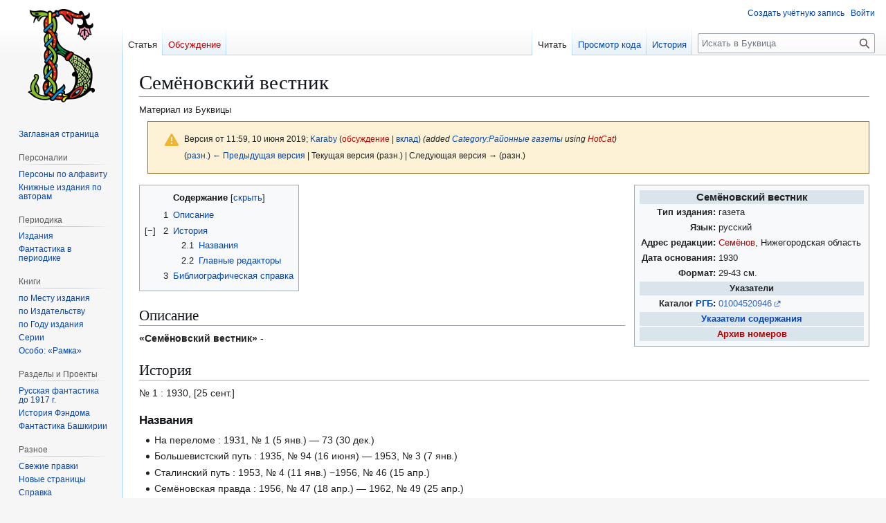

--- FILE ---
content_type: text/html; charset=UTF-8
request_url: https://bukvica.org/w/index.php?title=%D0%A1%D0%B5%D0%BC%D1%91%D0%BD%D0%BE%D0%B2%D1%81%D0%BA%D0%B8%D0%B9_%D0%B2%D0%B5%D1%81%D1%82%D0%BD%D0%B8%D0%BA&oldid=52589
body_size: 13153
content:
<!DOCTYPE html>
<html class="client-nojs" lang="ru" dir="ltr">
<head>
<meta charset="UTF-8">
<title>Семёновский вестник — Буквица</title>
<script>(function(){var className="client-js";var cookie=document.cookie.match(/(?:^|; )wikimwclientpreferences=([^;]+)/);if(cookie){cookie[1].split('%2C').forEach(function(pref){className=className.replace(new RegExp('(^| )'+pref.replace(/-clientpref-\w+$|[^\w-]+/g,'')+'-clientpref-\\w+( |$)'),'$1'+pref+'$2');});}document.documentElement.className=className;}());RLCONF={"wgBreakFrames":false,"wgSeparatorTransformTable":[",\t."," \t,"],"wgDigitTransformTable":["",""],"wgDefaultDateFormat":"dmy","wgMonthNames":["","январь","февраль","март","апрель","май","июнь","июль","август","сентябрь","октябрь","ноябрь","декабрь"],"wgRequestId":"d7ddf05e0af69c4ae657eb1f","wgCanonicalNamespace":"","wgCanonicalSpecialPageName":false,"wgNamespaceNumber":0,"wgPageName":"Семёновский_вестник","wgTitle":"Семёновский вестник","wgCurRevisionId":52589,"wgRevisionId":52589,"wgArticleId":27844,"wgIsArticle":true,"wgIsRedirect":false,"wgAction":"view","wgUserName":null,"wgUserGroups":["*"],"wgCategories":["Статьи с шаблонами-карточками без имени","Служебная:Периодические издания без изображений","Незавершённые статьи о периодических изданиях","Периодические издания на русском языке","Периодические издания, издаваемые в Семёнове","Газеты по алфавиту","Периодические издания по алфавиту","Периодические издания, основанные в 1930 году","Общеполитические газеты","Районные газеты"],"wgPageViewLanguage":"ru","wgPageContentLanguage":"ru","wgPageContentModel":"wikitext","wgRelevantPageName":"Семёновский_вестник","wgRelevantArticleId":27844,"wgIsProbablyEditable":false,"wgRelevantPageIsProbablyEditable":false,"wgRestrictionEdit":[],"wgRestrictionMove":[],"wgCiteReferencePreviewsActive":true,"wgVisualEditor":{"pageLanguageCode":"ru","pageLanguageDir":"ltr","pageVariantFallbacks":"ru"},"prpProofreadPageBookNamespaces":[0],"wgEditSubmitButtonLabelPublish":false};
RLSTATE={"site.styles":"ready","user.styles":"ready","user":"ready","user.options":"loading","mediawiki.codex.messagebox.styles":"ready","mediawiki.action.styles":"ready","mediawiki.interface.helpers.styles":"ready","ext.proofreadpage.base":"ready","ext.proofreadpage.article":"ready","skins.vector.styles.legacy":"ready","wikibase.client.init":"ready","ext.visualEditor.desktopArticleTarget.noscript":"ready"};RLPAGEMODULES=["site","mediawiki.page.ready","mediawiki.toc","skins.vector.legacy.js","ext.mnss.search","ext.gadget.collapserefs","ext.gadget.directLinkToCommons","ext.gadget.referenceTooltips","ext.gadget.DotsSyntaxHighlighter","ext.gadget.addThisArticles","ext.gadget.dropdown-menus","ext.visualEditor.desktopArticleTarget.init","ext.visualEditor.targetLoader","ext.toctree"];</script>
<script>(RLQ=window.RLQ||[]).push(function(){mw.loader.impl(function(){return["user.options@12s5i",function($,jQuery,require,module){mw.user.tokens.set({"patrolToken":"+\\","watchToken":"+\\","csrfToken":"+\\"});
}];});});</script>
<link rel="stylesheet" href="/w/load.php?lang=ru&amp;modules=ext.proofreadpage.article%2Cbase%7Cext.visualEditor.desktopArticleTarget.noscript%7Cmediawiki.action.styles%7Cmediawiki.codex.messagebox.styles%7Cmediawiki.interface.helpers.styles%7Cskins.vector.styles.legacy%7Cwikibase.client.init&amp;only=styles&amp;skin=vector">
<script async="" src="/w/load.php?lang=ru&amp;modules=startup&amp;only=scripts&amp;raw=1&amp;skin=vector"></script>
<meta name="ResourceLoaderDynamicStyles" content="">
<link rel="stylesheet" href="/w/load.php?lang=ru&amp;modules=site.styles&amp;only=styles&amp;skin=vector">
<meta name="generator" content="MediaWiki 1.43.5">
<meta name="robots" content="noindex,nofollow,max-image-preview:standard">
<meta name="format-detection" content="telephone=no">
<meta name="viewport" content="width=1120">
<link rel="search" type="application/opensearchdescription+xml" href="/w/rest.php/v1/search" title="Буквица (ru)">
<link rel="EditURI" type="application/rsd+xml" href="https://bukvica.org/w/api.php?action=rsd">
<link rel="alternate" type="application/atom+xml" title="Буквица — Atom-лента" href="/w/index.php?title=%D0%A1%D0%BB%D1%83%D0%B6%D0%B5%D0%B1%D0%BD%D0%B0%D1%8F:%D0%A1%D0%B2%D0%B5%D0%B6%D0%B8%D0%B5_%D0%BF%D1%80%D0%B0%D0%B2%D0%BA%D0%B8&amp;feed=atom">
</head>
<body class="skin-vector-legacy mediawiki ltr sitedir-ltr mw-hide-empty-elt ns-0 ns-subject page-Семёновский_вестник rootpage-Семёновский_вестник skin-vector action-view"><div id="mw-page-base" class="noprint"></div>
<div id="mw-head-base" class="noprint"></div>
<div id="content" class="mw-body" role="main">
	<a id="top"></a>
	<div id="siteNotice"></div>
	<div class="mw-indicators">
	</div>
	<h1 id="firstHeading" class="firstHeading mw-first-heading"><span class="mw-page-title-main">Семёновский вестник</span></h1>
	<div id="bodyContent" class="vector-body">
		<div id="siteSub" class="noprint">Материал из Буквицы</div>
		<div id="contentSub"><div id="mw-content-subtitle"><div class="cdx-message cdx-message--block cdx-message--warning mw-revision"><span class="cdx-message__icon"></span><div class="cdx-message__content"><div id="mw-revision-info">Версия от 11:59, 10 июня 2019; <a href="/wiki/%D0%A3%D1%87%D0%B0%D1%81%D1%82%D0%BD%D0%B8%D0%BA:Karaby" class="mw-userlink" title="Участник:Karaby" data-mw-revid="52589"><bdi>Karaby</bdi></a> <span class="mw-usertoollinks">(<a href="/w/index.php?title=%D0%9E%D0%B1%D1%81%D1%83%D0%B6%D0%B4%D0%B5%D0%BD%D0%B8%D0%B5_%D1%83%D1%87%D0%B0%D1%81%D1%82%D0%BD%D0%B8%D0%BA%D0%B0:Karaby&amp;action=edit&amp;redlink=1" class="new mw-usertoollinks-talk" title="Обсуждение участника:Karaby (страница не существует)">обсуждение</a> | <a href="/wiki/%D0%A1%D0%BB%D1%83%D0%B6%D0%B5%D0%B1%D0%BD%D0%B0%D1%8F:%D0%92%D0%BA%D0%BB%D0%B0%D0%B4/Karaby" class="mw-usertoollinks-contribs" title="Служебная:Вклад/Karaby">вклад</a>)</span> <span class="comment">(added <a href="/wiki/%D0%9A%D0%B0%D1%82%D0%B5%D0%B3%D0%BE%D1%80%D0%B8%D1%8F:%D0%A0%D0%B0%D0%B9%D0%BE%D0%BD%D0%BD%D1%8B%D0%B5_%D0%B3%D0%B0%D0%B7%D0%B5%D1%82%D1%8B" title="Категория:Районные газеты">Category:Районные газеты</a> using <a href="/w/index.php?title=%D0%A1%D0%BF%D1%80%D0%B0%D0%B2%D0%BA%D0%B0:Gadget-HotCat&amp;action=edit&amp;redlink=1" class="new" title="Справка:Gadget-HotCat (страница не существует)">HotCat</a>)</span></div><div id="mw-revision-nav">(<a href="/w/index.php?title=%D0%A1%D0%B5%D0%BC%D1%91%D0%BD%D0%BE%D0%B2%D1%81%D0%BA%D0%B8%D0%B9_%D0%B2%D0%B5%D1%81%D1%82%D0%BD%D0%B8%D0%BA&amp;diff=prev&amp;oldid=52589" title="Семёновский вестник">разн.</a>) <a href="/w/index.php?title=%D0%A1%D0%B5%D0%BC%D1%91%D0%BD%D0%BE%D0%B2%D1%81%D0%BA%D0%B8%D0%B9_%D0%B2%D0%B5%D1%81%D1%82%D0%BD%D0%B8%D0%BA&amp;direction=prev&amp;oldid=52589" title="Семёновский вестник">← Предыдущая версия</a> | Текущая версия (разн.) | Следующая версия → (разн.)</div></div></div></div></div>
		<div id="contentSub2"></div>
		
		<div id="jump-to-nav"></div>
		<a class="mw-jump-link" href="#mw-head">Перейти к навигации</a>
		<a class="mw-jump-link" href="#searchInput">Перейти к поиску</a>
		<div id="mw-content-text" class="mw-body-content"><div class="mw-content-ltr mw-parser-output" lang="ru" dir="ltr"><table class="infobox infobox-68a84f39dc695b06" style="width:27em"><tbody><tr><th colspan="2" scope="colgroup" class="infobox-above" style="background:#DAE4EB;">Семёновский вестник</th></tr>
<tr>
<th scope="row" class="plainlist" style="text-align:right">Тип издания:</th>
<td class="plainlist">
газета</td>
</tr>
<tr>
<th scope="row" class="plainlist" style="text-align:right">Язык:</th>
<td class="plainlist">
русский</td>
</tr>
<tr>
<th scope="row" class="plainlist" style="text-align:right">Адрес редакции:</th>
<td class="plainlist">
<a href="/w/index.php?title=%D0%9C%D0%B5%D1%81%D1%82%D0%BE:%D0%A1%D0%B5%D0%BC%D1%91%D0%BD%D0%BE%D0%B2&amp;action=edit&amp;redlink=1" class="new" title="Место:Семёнов (страница не существует)">Семёнов</a>, Нижегородская область</td>
</tr>
<tr>
<th scope="row" class="plainlist" style="text-align:right">Дата основания:</th>
<td class="plainlist">
1930</td>
</tr>
<tr>
<th scope="row" class="plainlist" style="text-align:right">Формат:</th>
<td class="plainlist">
29-43 см.</td>
</tr>
<tr>
<th colspan="2" scope="colgroup" class="infobox-header" style="background:#DAE4EB; font-weight: bold;">Указатели</th>
</tr>
<tr>
<th scope="row" class="plainlist" style="text-align:right">Каталог <a href="/wiki/%D0%A0%D0%BE%D1%81%D1%81%D0%B8%D0%B9%D1%81%D0%BA%D0%B0%D1%8F_%D0%B3%D0%BE%D1%81%D1%83%D0%B4%D0%B0%D1%80%D1%81%D1%82%D0%B2%D0%B5%D0%BD%D0%BD%D0%B0%D1%8F_%D0%B1%D0%B8%D0%B1%D0%BB%D0%B8%D0%BE%D1%82%D0%B5%D0%BA%D0%B0" class="mw-redirect" title="Российская государственная библиотека">РГБ</a>:</th>
<td class="plainlist">
<a rel="nofollow" class="external text" href="http://search.rsl.ru/ru/record/01004520946">01004520946</a></td>
</tr><tr><td colspan="2" class="infobox-below" style="background:#DAE4EB; font-weight: bold;;"><a href="/wiki/%D0%91%D0%B8%D0%B1%D0%BB%D0%B8%D0%BE%D0%B3%D1%80%D0%B0%D1%84%D0%B8%D1%8F:%D0%A1%D0%B5%D0%BC%D1%91%D0%BD%D0%BE%D0%B2%D1%81%D0%BA%D0%B8%D0%B9_%D0%B2%D0%B5%D1%81%D1%82%D0%BD%D0%B8%D0%BA" title="Библиография:Семёновский вестник">Указатели содержания</a></td></tr><tr><td colspan="2" class="infobox-below" style="background:#DAE4EB; font-weight: bold;;"><a href="/w/index.php?title=%D0%90%D1%80%D1%85%D0%B8%D0%B2:%D0%A1%D0%B5%D0%BC%D1%91%D0%BD%D0%BE%D0%B2%D1%81%D0%BA%D0%B8%D0%B9_%D0%B2%D0%B5%D1%81%D1%82%D0%BD%D0%B8%D0%BA&amp;action=edit&amp;redlink=1" class="new" title="Архив:Семёновский вестник (страница не существует)">Архив номеров</a></td></tr>
</tbody></table>
<div id="toc" class="toc" role="navigation" aria-labelledby="mw-toc-heading"><input type="checkbox" role="button" id="toctogglecheckbox" class="toctogglecheckbox" style="display:none" /><div class="toctitle" lang="ru" dir="ltr"><h2 id="mw-toc-heading">Содержание</h2><span class="toctogglespan"><label class="toctogglelabel" for="toctogglecheckbox"></label></span></div>
<ul>
<li class="toclevel-1 tocsection-1"><a href="#Описание"><span class="tocnumber">1</span> <span class="toctext">Описание</span></a></li>
<li class="toclevel-1 tocsection-2"><a href="#История"><span class="tocnumber">2</span> <span class="toctext">История</span></a>
<ul>
<li class="toclevel-2 tocsection-3"><a href="#Названия"><span class="tocnumber">2.1</span> <span class="toctext">Названия</span></a></li>
<li class="toclevel-2 tocsection-4"><a href="#Главные_редакторы"><span class="tocnumber">2.2</span> <span class="toctext">Главные редакторы</span></a></li>
</ul>
</li>
<li class="toclevel-1 tocsection-5"><a href="#Библиографическая_справка"><span class="tocnumber">3</span> <span class="toctext">Библиографическая справка</span></a></li>
</ul>
</div>

<h2><span id=".D0.9E.D0.BF.D0.B8.D1.81.D0.B0.D0.BD.D0.B8.D0.B5"></span><span class="mw-headline" id="Описание">Описание</span></h2>
<p><b>«Семёновский вестник»</b> -
</p>
<h2><span id=".D0.98.D1.81.D1.82.D0.BE.D1.80.D0.B8.D1.8F"></span><span class="mw-headline" id="История">История</span></h2>
<p>№&#160;1&#160;: 1930, [25 сент.]
</p>
<h3><span id=".D0.9D.D0.B0.D0.B7.D0.B2.D0.B0.D0.BD.D0.B8.D1.8F"></span><span class="mw-headline" id="Названия">Названия</span></h3>
<ul><li>На переломе&#160;: 1931, №&#160;1 (5 янв.)&#160;— 73 (30 дек.)</li>
<li>Большевистский путь&#160;: 1935, №&#160;94 (16 июня)&#160;— 1953, №&#160;3 (7 янв.)</li>
<li>Сталинский путь&#160;: 1953, №&#160;4 (11 янв.) −1956, №&#160;46 (15 апр.)</li>
<li>Семёновская правда&#160;: 1956, №&#160;47 (18 апр.)&#160;— 1962, №&#160;49 (25 апр.)</li>
<li>Ленинский путь&#160;: 1962, №&#160;1 (1 мая)&#160;— 1991, №&#160;99 (22 авг.)</li>
<li>Семёновский вестник&#160;: 1991, №&#160;115 (28 сент.) -</li></ul>
<p><br />
</p>
<h3><span id=".D0.93.D0.BB.D0.B0.D0.B2.D0.BD.D1.8B.D0.B5_.D1.80.D0.B5.D0.B4.D0.B0.D0.BA.D1.82.D0.BE.D1.80.D1.8B"></span><span class="mw-headline" id="Главные_редакторы">Главные редакторы</span></h3>
<h2><span id=".D0.91.D0.B8.D0.B1.D0.BB.D0.B8.D0.BE.D0.B3.D1.80.D0.B0.D1.84.D0.B8.D1.87.D0.B5.D1.81.D0.BA.D0.B0.D1.8F_.D1.81.D0.BF.D1.80.D0.B0.D0.B2.D0.BA.D0.B0"></span><span class="mw-headline" id="Библиографическая_справка">Библиографическая справка</span></h2>
<p>Семёновский вестник&#160;: общественно-политическая газета Семёновского городского округа, 1991, №&#160;115 (28 сент.)&#160;— / учредитель: Правительство Нижегородской области, Совет депутатов городского округа Семёновский Нижегородской области, АНО "Редакция газеты «Семеновский вестник».&#160;— Семёнов, Нижегородская область, 1931 -.&#160;— 29-43&#160;см.
</p><p>В подзаг.: 1931, №&#160;1 (5 янв.)&#160;— 73 (30 дек.) орган Семёновского райкома ВКП(б), райисполкома и райсовпрофа; 1935, №&#160;94 (16 июня)&#160;— 1936, №&#160;301 (16 дек.) орган Семёновского райкома ВКП(б) и райисполкома Горьковского края; 1936, №&#160;303 (17 дек.)&#160;— 1938, №&#160;235 (12 окт.) орган Семёновского райкома ВКП(б) и райисполкома Горьковской области; 1938, №&#160;236 (14 окт.)&#160;— 1940, №&#160;16 (21 янв.) орган Семёновского райкома ВКП(б), райисполкома и горсовета Горьковской области; 1940, №&#160;19 (26 янв.)&#160;— 1951, №&#160;34 (26 июля) орган Семёновского РК ВКП(б), районного и городского Советов депутатов трудящихся; 1951, №&#160;35 (2 авг.)&#160;— 1952, №&#160;83 (16 окт.) орган районного комитета ВКП(б) и районного Совета депутатов трудящихся; 1952, №&#160;84 (19 окт.)&#160;— 1962, №&#160;49 (25 апр.) орган Семёновского райкома КПСС и районного Совета депутатов трудящихся; 1962, №&#160;1 (1 мая) газета обкома КПСС и областного Совета депутатов трудящихся для районов Семёновского территориального колхозно-совхозного производственного управления; 1962, №&#160;2 (4 мая)&#160;— 138 (29 дек.) газета Горьковского обкома КПСС и облисполкома для районов Семёновского территориального производственного колхозно-совхозного управления;
</p><p>В подзаг.: 1962, №&#160;1 (1 мая) газета обкома КПСС и областного Совета депутатов трудящихся для районов Семёновского территориального колхозно-совхозного производственного управления; 1962, №&#160;2 (4 мая)&#160;— 138 (29 дек.) газета Горьковского обкома КПСС и облисполкома для районов Семёновского территориального производственного колхозно-совхозного управления; 1963, №&#160;1 (1 янв.)&#160;— 34 (16 марта) орган партийного комитета Семёновского производственного колхозного управления и районного Совета депутатов трудящихся; 1963, №&#160;35 (19 марта)&#160;— 1965, №&#160;14 (26 янв.) орган парткома Семёновского производственного колхозного управления и Семёновского горкома КПСС, районного и городского Советов депутатов трудящихся; 1965, №&#160;15 (27 янв.) орган Семёновского райкома КПСС и районного Совета депутатов трудящихся; 1965, №&#160;16 (29 янв.)&#160;— 81 (29 мая) орган Семёновского и Ковернинского райкомов КПСС, Семёновского и Ковернинского районных Советов депутатов трудящихся; 1965, №&#160;82 (1 июня)&#160;— 1977, №&#160;120 (6 окт.) орган Семёновского райкома КПСС и районного Совета депутатов трудящихся;
</p><p>В подзаг.: 1977, №&#160;121 (8 окт.)&#160;— 1990 орган Семёновского райкома КПСС и районного Совета народных депутатов; 1990, №&#160;131 (1 нояб.)&#160;— 156 (дек.) орган Семеновского районного Совета народных депутатов и районной организации КПСС; 1991, №&#160;1 (янв.)&#160;— 114 (сент.) семёновская районная общественно-политическая газета; 1991, №&#160;115 (28 дек.)&#160;— 2015, №&#160;141 (15 дек.) районная газета; 2015, №&#160;146 (26 дек.)&#160;— общественно-политическая газета Семёновского городского округа
</p><p>Спец. вып.
</p><p>Учредитель: 1993, №&#160;122 (6 нояб.)&#160;— 1994, №&#160;67 (18 нояб.) журналистский коллектив редакции газеты; 1994, №&#160;68 (21 июня)&#160;— 2003, №&#160;112 (сент.) орган местного самоуправления (Земское собрание Семеновского района), редакция газеты; 2003, №&#160;113/114 (27 сент.)&#160;— 2012, №&#160;83 (31 июля) Правительство Нижегородской области, Земское собрание Семеновского района, МУ "Редакция газеты «Семеновский вестник»; 2012, №&#160;85 (4 авг.)&#160;— Правительство Нижегородской области, Совет депутатов городского округа Семёновский Нижегородской области, АНО "Редакция газеты «Семеновский вестник»
</p><p><br />
</p><p><br />
</p><p><br />
</p>
<table style="background:none; text-align:left; padding: 2px 0" class="metadata">
<tbody><tr>
<td style="padding-right:4px"><span typeof="mw:File"><a href="/wiki/%D0%A4%D0%B0%D0%B9%D0%BB:Newspaper_Cover.svg" class="mw-file-description" title="Периодические издания"><img alt="Периодические издания" src="https://upload.wikimedia.org/wikipedia/commons/thumb/1/11/Newspaper_Cover.svg/langru-60px-Newspaper_Cover.svg.png" decoding="async" width="48" height="48" class="mw-file-element" srcset="https://upload.wikimedia.org/wikipedia/commons/thumb/1/11/Newspaper_Cover.svg/langru-120px-Newspaper_Cover.svg.png 1.5x" /></a></span>
</td>
<td><i><span style="white-space:nowrap">Это <a href="/wiki/%D0%91%D1%83%D0%BA%D0%B2%D0%B8%D1%86%D0%B0:%D0%97%D0%B0%D0%B3%D0%BE%D1%82%D0%BE%D0%B2%D0%BA%D0%B0_%D1%81%D1%82%D0%B0%D1%82%D1%8C%D0%B8" title="Буквица:Заготовка статьи">заготовка статьи</a>&#160;о <a href="/wiki/%D0%9F%D0%B5%D1%80%D0%B8%D0%BE%D0%B4%D0%B8%D1%87%D0%B5%D1%81%D0%BA%D0%BE%D0%B5_%D0%B8%D0%B7%D0%B4%D0%B0%D0%BD%D0%B8%D0%B5" title="Периодическое издание">периодических изданиях</a>.</span> <span class="plainlinks" style="white-space:nowrap">Вы можете помочь проекту, <a rel="nofollow" class="external text" href="https://ru.wikipedia.org/wiki/%D0%A1%D0%B5%D0%BC%D1%91%D0%BD%D0%BE%D0%B2%D1%81%D0%BA%D0%B8%D0%B9_%D0%B2%D0%B5%D1%81%D1%82%D0%BD%D0%B8%D0%BA?action=edit">исправив и дополнив</a> её.</span></i>
</td></tr></tbody></table>
<!-- 
NewPP limit report
Cached time: 20260127165525
Cache expiry: 86400
Reduced expiry: false
Complications: [show‐toc]
CPU time usage: 0.090 seconds
Real time usage: 0.192 seconds
Preprocessor visited node count: 1024/1000000
Post‐expand include size: 10917/2097152 bytes
Template argument size: 1691/2097152 bytes
Highest expansion depth: 14/100
Expensive parser function count: 0/100
Unstrip recursion depth: 0/20
Unstrip post‐expand size: 0/5000000 bytes
Lua time usage: 0.090/7 seconds
Lua virtual size: 6295552/134217728 bytes
Lua estimated memory usage: 0 bytes
Number of Wikibase entities loaded: 0/250
-->
<!--
Transclusion expansion time report (%,ms,calls,template)
100.00%  176.347      1 -total
 96.65%  170.432      1 Шаблон:Периодика
 90.06%  158.815      1 Шаблон:Карточка
  4.50%    7.929      1 Шаблон:МестоИздания
  3.82%    6.738      1 Шаблон:Локатив
  3.02%    5.326      1 Шаблон:Языки_периодики2
  1.88%    3.308      2 Шаблон:Язык_в_предложном_падеже
  1.58%    2.790      1 Шаблон:Press-stub
  1.09%    1.924      1 Шаблон:MagzDB
  1.07%    1.885      1 Шаблон:Stub-meta
-->

<!-- Saved in parser cache with key wiki:pcache:idhash:27844-0!canonical and timestamp 20260127165525 and revision id 52589. Rendering was triggered because: page-view
 -->
</div>
<div class="printfooter" data-nosnippet="">Источник — <a dir="ltr" href="https://bukvica.org/w/index.php?title=Семёновский_вестник&amp;oldid=52589">https://bukvica.org/w/index.php?title=Семёновский_вестник&amp;oldid=52589</a></div></div>
		<div id="catlinks" class="catlinks" data-mw="interface"><div id="mw-normal-catlinks" class="mw-normal-catlinks"><a href="/wiki/%D0%A1%D0%BB%D1%83%D0%B6%D0%B5%D0%B1%D0%BD%D0%B0%D1%8F:%D0%9A%D0%B0%D1%82%D0%B5%D0%B3%D0%BE%D1%80%D0%B8%D0%B8" title="Служебная:Категории">Категории</a>: <ul><li><a href="/wiki/%D0%9A%D0%B0%D1%82%D0%B5%D0%B3%D0%BE%D1%80%D0%B8%D1%8F:%D0%9F%D0%B5%D1%80%D0%B8%D0%BE%D0%B4%D0%B8%D1%87%D0%B5%D1%81%D0%BA%D0%B8%D0%B5_%D0%B8%D0%B7%D0%B4%D0%B0%D0%BD%D0%B8%D1%8F_%D0%BD%D0%B0_%D1%80%D1%83%D1%81%D1%81%D0%BA%D0%BE%D0%BC_%D1%8F%D0%B7%D1%8B%D0%BA%D0%B5" title="Категория:Периодические издания на русском языке">Периодические издания на русском языке</a></li><li><a href="/wiki/%D0%9A%D0%B0%D1%82%D0%B5%D0%B3%D0%BE%D1%80%D0%B8%D1%8F:%D0%9F%D0%B5%D1%80%D0%B8%D0%BE%D0%B4%D0%B8%D1%87%D0%B5%D1%81%D0%BA%D0%B8%D0%B5_%D0%B8%D0%B7%D0%B4%D0%B0%D0%BD%D0%B8%D1%8F,_%D0%B8%D0%B7%D0%B4%D0%B0%D0%B2%D0%B0%D0%B5%D0%BC%D1%8B%D0%B5_%D0%B2_%D0%A1%D0%B5%D0%BC%D1%91%D0%BD%D0%BE%D0%B2%D0%B5" title="Категория:Периодические издания, издаваемые в Семёнове">Периодические издания, издаваемые в Семёнове</a></li><li><a href="/wiki/%D0%9A%D0%B0%D1%82%D0%B5%D0%B3%D0%BE%D1%80%D0%B8%D1%8F:%D0%93%D0%B0%D0%B7%D0%B5%D1%82%D1%8B_%D0%BF%D0%BE_%D0%B0%D0%BB%D1%84%D0%B0%D0%B2%D0%B8%D1%82%D1%83" title="Категория:Газеты по алфавиту">Газеты по алфавиту</a></li><li><a href="/wiki/%D0%9A%D0%B0%D1%82%D0%B5%D0%B3%D0%BE%D1%80%D0%B8%D1%8F:%D0%9F%D0%B5%D1%80%D0%B8%D0%BE%D0%B4%D0%B8%D1%87%D0%B5%D1%81%D0%BA%D0%B8%D0%B5_%D0%B8%D0%B7%D0%B4%D0%B0%D0%BD%D0%B8%D1%8F_%D0%BF%D0%BE_%D0%B0%D0%BB%D1%84%D0%B0%D0%B2%D0%B8%D1%82%D1%83" title="Категория:Периодические издания по алфавиту">Периодические издания по алфавиту</a></li><li><a href="/wiki/%D0%9A%D0%B0%D1%82%D0%B5%D0%B3%D0%BE%D1%80%D0%B8%D1%8F:%D0%9F%D0%B5%D1%80%D0%B8%D0%BE%D0%B4%D0%B8%D1%87%D0%B5%D1%81%D0%BA%D0%B8%D0%B5_%D0%B8%D0%B7%D0%B4%D0%B0%D0%BD%D0%B8%D1%8F,_%D0%BE%D1%81%D0%BD%D0%BE%D0%B2%D0%B0%D0%BD%D0%BD%D1%8B%D0%B5_%D0%B2_1930_%D0%B3%D0%BE%D0%B4%D1%83" title="Категория:Периодические издания, основанные в 1930 году">Периодические издания, основанные в 1930 году</a></li><li><a href="/wiki/%D0%9A%D0%B0%D1%82%D0%B5%D0%B3%D0%BE%D1%80%D0%B8%D1%8F:%D0%9E%D0%B1%D1%89%D0%B5%D0%BF%D0%BE%D0%BB%D0%B8%D1%82%D0%B8%D1%87%D0%B5%D1%81%D0%BA%D0%B8%D0%B5_%D0%B3%D0%B0%D0%B7%D0%B5%D1%82%D1%8B" title="Категория:Общеполитические газеты">Общеполитические газеты</a></li><li><a href="/wiki/%D0%9A%D0%B0%D1%82%D0%B5%D0%B3%D0%BE%D1%80%D0%B8%D1%8F:%D0%A0%D0%B0%D0%B9%D0%BE%D0%BD%D0%BD%D1%8B%D0%B5_%D0%B3%D0%B0%D0%B7%D0%B5%D1%82%D1%8B" title="Категория:Районные газеты">Районные газеты</a></li></ul></div><div id="mw-hidden-catlinks" class="mw-hidden-catlinks mw-hidden-cats-hidden">Скрытые категории: <ul><li><a href="/wiki/%D0%9A%D0%B0%D1%82%D0%B5%D0%B3%D0%BE%D1%80%D0%B8%D1%8F:%D0%A1%D1%82%D0%B0%D1%82%D1%8C%D0%B8_%D1%81_%D1%88%D0%B0%D0%B1%D0%BB%D0%BE%D0%BD%D0%B0%D0%BC%D0%B8-%D0%BA%D0%B0%D1%80%D1%82%D0%BE%D1%87%D0%BA%D0%B0%D0%BC%D0%B8_%D0%B1%D0%B5%D0%B7_%D0%B8%D0%BC%D0%B5%D0%BD%D0%B8" title="Категория:Статьи с шаблонами-карточками без имени">Статьи с шаблонами-карточками без имени</a></li><li><a href="/wiki/%D0%9A%D0%B0%D1%82%D0%B5%D0%B3%D0%BE%D1%80%D0%B8%D1%8F:%D0%A1%D0%BB%D1%83%D0%B6%D0%B5%D0%B1%D0%BD%D0%B0%D1%8F:%D0%9F%D0%B5%D1%80%D0%B8%D0%BE%D0%B4%D0%B8%D1%87%D0%B5%D1%81%D0%BA%D0%B8%D0%B5_%D0%B8%D0%B7%D0%B4%D0%B0%D0%BD%D0%B8%D1%8F_%D0%B1%D0%B5%D0%B7_%D0%B8%D0%B7%D0%BE%D0%B1%D1%80%D0%B0%D0%B6%D0%B5%D0%BD%D0%B8%D0%B9" title="Категория:Служебная:Периодические издания без изображений">Служебная:Периодические издания без изображений</a></li><li><a href="/wiki/%D0%9A%D0%B0%D1%82%D0%B5%D0%B3%D0%BE%D1%80%D0%B8%D1%8F:%D0%9D%D0%B5%D0%B7%D0%B0%D0%B2%D0%B5%D1%80%D1%88%D1%91%D0%BD%D0%BD%D1%8B%D0%B5_%D1%81%D1%82%D0%B0%D1%82%D1%8C%D0%B8_%D0%BE_%D0%BF%D0%B5%D1%80%D0%B8%D0%BE%D0%B4%D0%B8%D1%87%D0%B5%D1%81%D0%BA%D0%B8%D1%85_%D0%B8%D0%B7%D0%B4%D0%B0%D0%BD%D0%B8%D1%8F%D1%85" title="Категория:Незавершённые статьи о периодических изданиях">Незавершённые статьи о периодических изданиях</a></li></ul></div></div>
	</div>
</div>

<div id="mw-navigation">
	<h2>Навигация</h2>
	<div id="mw-head">
		
<nav id="p-personal" class="mw-portlet mw-portlet-personal vector-user-menu-legacy vector-menu" aria-labelledby="p-personal-label"  >
	<h3
		id="p-personal-label"
		
		class="vector-menu-heading "
	>
		<span class="vector-menu-heading-label">Персональные инструменты</span>
	</h3>
	<div class="vector-menu-content">
		
		<ul class="vector-menu-content-list">
			
			<li id="pt-createaccount" class="mw-list-item"><a href="/w/index.php?title=%D0%A1%D0%BB%D1%83%D0%B6%D0%B5%D0%B1%D0%BD%D0%B0%D1%8F:%D0%A1%D0%BE%D0%B7%D0%B4%D0%B0%D1%82%D1%8C_%D1%83%D1%87%D1%91%D1%82%D0%BD%D1%83%D1%8E_%D0%B7%D0%B0%D0%BF%D0%B8%D1%81%D1%8C&amp;returnto=%D0%A1%D0%B5%D0%BC%D1%91%D0%BD%D0%BE%D0%B2%D1%81%D0%BA%D0%B8%D0%B9+%D0%B2%D0%B5%D1%81%D1%82%D0%BD%D0%B8%D0%BA&amp;returntoquery=oldid%3D52589" title="Мы предлагаем вам создать учётную запись и войти в систему, хотя это и не обязательно."><span>Создать учётную запись</span></a></li><li id="pt-login" class="mw-list-item"><a href="/w/index.php?title=%D0%A1%D0%BB%D1%83%D0%B6%D0%B5%D0%B1%D0%BD%D0%B0%D1%8F:%D0%92%D1%85%D0%BE%D0%B4&amp;returnto=%D0%A1%D0%B5%D0%BC%D1%91%D0%BD%D0%BE%D0%B2%D1%81%D0%BA%D0%B8%D0%B9+%D0%B2%D0%B5%D1%81%D1%82%D0%BD%D0%B8%D0%BA&amp;returntoquery=oldid%3D52589" title="Здесь можно зарегистрироваться в системе, но это необязательно. [o]" accesskey="o"><span>Войти</span></a></li>
		</ul>
		
	</div>
</nav>

		<div id="left-navigation">
			
<nav id="p-namespaces" class="mw-portlet mw-portlet-namespaces vector-menu-tabs vector-menu-tabs-legacy vector-menu" aria-labelledby="p-namespaces-label"  >
	<h3
		id="p-namespaces-label"
		
		class="vector-menu-heading "
	>
		<span class="vector-menu-heading-label">Пространства имён</span>
	</h3>
	<div class="vector-menu-content">
		
		<ul class="vector-menu-content-list">
			
			<li id="ca-nstab-main" class="selected mw-list-item"><a href="/wiki/%D0%A1%D0%B5%D0%BC%D1%91%D0%BD%D0%BE%D0%B2%D1%81%D0%BA%D0%B8%D0%B9_%D0%B2%D0%B5%D1%81%D1%82%D0%BD%D0%B8%D0%BA" title="Просмотреть контентную страницу [c]" accesskey="c"><span>Статья</span></a></li><li id="ca-talk" class="new mw-list-item"><a href="/w/index.php?title=%D0%9E%D0%B1%D1%81%D1%83%D0%B6%D0%B4%D0%B5%D0%BD%D0%B8%D0%B5:%D0%A1%D0%B5%D0%BC%D1%91%D0%BD%D0%BE%D0%B2%D1%81%D0%BA%D0%B8%D0%B9_%D0%B2%D0%B5%D1%81%D1%82%D0%BD%D0%B8%D0%BA&amp;action=edit&amp;redlink=1" rel="discussion" class="new" title="Обсуждение основной страницы (страница не существует) [t]" accesskey="t"><span>Обсуждение</span></a></li>
		</ul>
		
	</div>
</nav>

			
<nav id="p-variants" class="mw-portlet mw-portlet-variants emptyPortlet vector-menu-dropdown vector-menu" aria-labelledby="p-variants-label"  >
	<input type="checkbox"
		id="p-variants-checkbox"
		role="button"
		aria-haspopup="true"
		data-event-name="ui.dropdown-p-variants"
		class="vector-menu-checkbox"
		aria-labelledby="p-variants-label"
	>
	<label
		id="p-variants-label"
		
		class="vector-menu-heading "
	>
		<span class="vector-menu-heading-label">русский</span>
	</label>
	<div class="vector-menu-content">
		
		<ul class="vector-menu-content-list">
			
			
		</ul>
		
	</div>
</nav>

		</div>
		<div id="right-navigation">
			
<nav id="p-views" class="mw-portlet mw-portlet-views vector-menu-tabs vector-menu-tabs-legacy vector-menu" aria-labelledby="p-views-label"  >
	<h3
		id="p-views-label"
		
		class="vector-menu-heading "
	>
		<span class="vector-menu-heading-label">Просмотры</span>
	</h3>
	<div class="vector-menu-content">
		
		<ul class="vector-menu-content-list">
			
			<li id="ca-view" class="selected mw-list-item"><a href="/wiki/%D0%A1%D0%B5%D0%BC%D1%91%D0%BD%D0%BE%D0%B2%D1%81%D0%BA%D0%B8%D0%B9_%D0%B2%D0%B5%D1%81%D1%82%D0%BD%D0%B8%D0%BA"><span>Читать</span></a></li><li id="ca-viewsource" class="mw-list-item"><a href="/w/index.php?title=%D0%A1%D0%B5%D0%BC%D1%91%D0%BD%D0%BE%D0%B2%D1%81%D0%BA%D0%B8%D0%B9_%D0%B2%D0%B5%D1%81%D1%82%D0%BD%D0%B8%D0%BA&amp;action=edit" title="Эта страница защищена от изменений.&#10;Вы можете посмотреть её исходный текст. [e]" accesskey="e"><span>Просмотр кода</span></a></li><li id="ca-history" class="mw-list-item"><a href="/w/index.php?title=%D0%A1%D0%B5%D0%BC%D1%91%D0%BD%D0%BE%D0%B2%D1%81%D0%BA%D0%B8%D0%B9_%D0%B2%D0%B5%D1%81%D1%82%D0%BD%D0%B8%D0%BA&amp;action=history" title="Журнал изменений страницы [h]" accesskey="h"><span>История</span></a></li>
		</ul>
		
	</div>
</nav>

			
<nav id="p-cactions" class="mw-portlet mw-portlet-cactions emptyPortlet vector-menu-dropdown vector-menu" aria-labelledby="p-cactions-label"  title="Больше возможностей" >
	<input type="checkbox"
		id="p-cactions-checkbox"
		role="button"
		aria-haspopup="true"
		data-event-name="ui.dropdown-p-cactions"
		class="vector-menu-checkbox"
		aria-labelledby="p-cactions-label"
	>
	<label
		id="p-cactions-label"
		
		class="vector-menu-heading "
	>
		<span class="vector-menu-heading-label">Ещё</span>
	</label>
	<div class="vector-menu-content">
		
		<ul class="vector-menu-content-list">
			
			
		</ul>
		
	</div>
</nav>

			
<div id="p-search" role="search" class="vector-search-box-vue  vector-search-box-show-thumbnail vector-search-box-auto-expand-width vector-search-box">
	<h3 >Поиск</h3>
	<form action="/w/index.php" id="searchform" class="vector-search-box-form">
		<div id="simpleSearch"
			class="vector-search-box-inner"
			 data-search-loc="header-navigation">
			<input class="vector-search-box-input"
				 type="search" name="search" placeholder="Искать в Буквица" aria-label="Искать в Буквица" autocapitalize="sentences" title="Искать в Буквица [f]" accesskey="f" id="searchInput"
			>
			<input type="hidden" name="title" value="Служебная:Поиск">
			<input id="mw-searchButton"
				 class="searchButton mw-fallbackSearchButton" type="submit" name="fulltext" title="Найти страницы, содержащие указанный текст" value="Найти">
			<input id="searchButton"
				 class="searchButton" type="submit" name="go" title="Перейти к странице, имеющей в точности такое название" value="Перейти">
		</div>
	</form>
</div>

		</div>
	</div>
	
<div id="mw-panel" class="vector-legacy-sidebar">
	<div id="p-logo" role="banner">
		<a class="mw-wiki-logo" href="/wiki/%D0%97%D0%B0%D0%B3%D0%BB%D0%B0%D0%B2%D0%BD%D0%B0%D1%8F_%D1%81%D1%82%D1%80%D0%B0%D0%BD%D0%B8%D1%86%D0%B0"
			title="Перейти на заглавную страницу"></a>
	</div>
	
<nav id="p-navigation" class="mw-portlet mw-portlet-navigation vector-menu-portal portal vector-menu" aria-labelledby="p-navigation-label"  >
	<h3
		id="p-navigation-label"
		
		class="vector-menu-heading "
	>
		<span class="vector-menu-heading-label">Навигация</span>
	</h3>
	<div class="vector-menu-content">
		
		<ul class="vector-menu-content-list">
			
			<li id="n-mainpage-description" class="mw-list-item"><a href="/wiki/%D0%97%D0%B0%D0%B3%D0%BB%D0%B0%D0%B2%D0%BD%D0%B0%D1%8F_%D1%81%D1%82%D1%80%D0%B0%D0%BD%D0%B8%D1%86%D0%B0" title="Перейти на заглавную страницу [z]" accesskey="z"><span>Заглавная страница</span></a></li>
		</ul>
		
	</div>
</nav>

	
<nav id="p-Персоналии" class="mw-portlet mw-portlet-Персоналии vector-menu-portal portal vector-menu" aria-labelledby="p-Персоналии-label"  >
	<h3
		id="p-Персоналии-label"
		
		class="vector-menu-heading "
	>
		<span class="vector-menu-heading-label">Персоналии</span>
	</h3>
	<div class="vector-menu-content">
		
		<ul class="vector-menu-content-list">
			
			<li id="n-Персоны-по-алфавиту" class="mw-list-item"><a href="/wiki/%D0%9A%D0%B0%D1%82%D0%B5%D0%B3%D0%BE%D1%80%D0%B8%D1%8F:%D0%9F%D0%B5%D1%80%D1%81%D0%BE%D0%BD%D0%B0%D0%BB%D0%B8%D1%8F"><span>Персоны по алфавиту</span></a></li><li id="n-Книжные-издания-по-авторам" class="mw-list-item"><a href="/wiki/%D0%9A%D0%B0%D1%82%D0%B5%D0%B3%D0%BE%D1%80%D0%B8%D1%8F:%D0%9A%D0%BD%D0%B8%D0%B3%D0%B8_%D0%BF%D0%BE_%D0%B0%D0%B2%D1%82%D0%BE%D1%80%D0%B0%D0%BC"><span>Книжные издания по авторам</span></a></li>
		</ul>
		
	</div>
</nav>

<nav id="p-Периодика" class="mw-portlet mw-portlet-Периодика vector-menu-portal portal vector-menu" aria-labelledby="p-Периодика-label"  >
	<h3
		id="p-Периодика-label"
		
		class="vector-menu-heading "
	>
		<span class="vector-menu-heading-label">Периодика</span>
	</h3>
	<div class="vector-menu-content">
		
		<ul class="vector-menu-content-list">
			
			<li id="n-Издания" class="mw-list-item"><a href="/wiki/%D0%9A%D0%B0%D1%82%D0%B5%D0%B3%D0%BE%D1%80%D0%B8%D1%8F:%D0%9F%D0%B5%D1%80%D0%B8%D0%BE%D0%B4%D0%B8%D1%87%D0%B5%D1%81%D0%BA%D0%B8%D0%B5_%D0%B8%D0%B7%D0%B4%D0%B0%D0%BD%D0%B8%D1%8F"><span>Издания</span></a></li><li id="n-Фантастика-в-периодике" class="mw-list-item"><a href="/wiki/%D0%9A%D0%B0%D1%82%D0%B5%D0%B3%D0%BE%D1%80%D0%B8%D1%8F:%D0%A4%D0%B0%D0%BD%D1%82%D0%B0%D1%81%D1%82%D0%B8%D0%BA%D0%B0_%D0%B2_%D0%BF%D0%B5%D1%80%D0%B8%D0%BE%D0%B4%D0%B8%D0%BA%D0%B5"><span>Фантастика в периодике</span></a></li>
		</ul>
		
	</div>
</nav>

<nav id="p-Книги" class="mw-portlet mw-portlet-Книги vector-menu-portal portal vector-menu" aria-labelledby="p-Книги-label"  >
	<h3
		id="p-Книги-label"
		
		class="vector-menu-heading "
	>
		<span class="vector-menu-heading-label">Книги</span>
	</h3>
	<div class="vector-menu-content">
		
		<ul class="vector-menu-content-list">
			
			<li id="n-по-Месту-издания" class="mw-list-item"><a href="/wiki/%D0%9A%D0%B0%D1%82%D0%B5%D0%B3%D0%BE%D1%80%D0%B8%D1%8F:%D0%9A%D0%BD%D0%B8%D0%B3%D0%B8_%D0%BF%D0%BE_%D0%BC%D0%B5%D1%81%D1%82%D1%83_%D0%B8%D0%B7%D0%B4%D0%B0%D0%BD%D0%B8%D1%8F"><span>по Месту издания</span></a></li><li id="n-по-Издательству" class="mw-list-item"><a href="/wiki/%D0%9A%D0%B0%D1%82%D0%B5%D0%B3%D0%BE%D1%80%D0%B8%D1%8F:%D0%9A%D0%BD%D0%B8%D0%B3%D0%B8_%D0%BF%D0%BE_%D0%B8%D0%B7%D0%B4%D0%B0%D1%82%D0%B5%D0%BB%D1%8C%D1%81%D1%82%D0%B2%D0%B0%D0%BC"><span>по Издательству</span></a></li><li id="n-по-Году-издания" class="mw-list-item"><a href="/wiki/%D0%9A%D0%B0%D1%82%D0%B5%D0%B3%D0%BE%D1%80%D0%B8%D1%8F:%D0%9A%D0%BD%D0%B8%D0%B3%D0%B8_%D0%BF%D0%BE_%D0%B3%D0%BE%D0%B4%D1%83_%D0%B8%D0%B7%D0%B4%D0%B0%D0%BD%D0%B8%D1%8F"><span>по Году издания</span></a></li><li id="n-Серии" class="mw-list-item"><a href="/wiki/%D0%9A%D0%B0%D1%82%D0%B5%D0%B3%D0%BE%D1%80%D0%B8%D1%8F:%D0%9A%D0%BD%D0%B8%D0%B3%D0%B8_%D0%BF%D0%BE_%D1%81%D0%B5%D1%80%D0%B8%D1%8F%D0%BC"><span>Серии</span></a></li><li id="n-Особо:-«Рамка»" class="mw-list-item"><a href="/wiki/%D0%9A%D0%B0%D1%82%D0%B5%D0%B3%D0%BE%D1%80%D0%B8%D1%8F:%D0%92%D1%81%D0%B5_%C2%AB%D1%80%D0%B0%D0%BC%D0%BA%D0%B8%C2%BB"><span>Особо: «Рамка»</span></a></li>
		</ul>
		
	</div>
</nav>

<nav id="p-Разделы_и_Проекты" class="mw-portlet mw-portlet-Разделы_и_Проекты vector-menu-portal portal vector-menu" aria-labelledby="p-Разделы_и_Проекты-label"  >
	<h3
		id="p-Разделы_и_Проекты-label"
		
		class="vector-menu-heading "
	>
		<span class="vector-menu-heading-label">Разделы и Проекты</span>
	</h3>
	<div class="vector-menu-content">
		
		<ul class="vector-menu-content-list">
			
			<li id="n-Русская-фантастика-до-1917-г." class="mw-list-item"><a href="/wiki/%D0%9A%D0%B0%D1%82%D0%B5%D0%B3%D0%BE%D1%80%D0%B8%D1%8F:%D0%A0%D1%83%D1%81%D1%81%D0%BA%D0%B0%D1%8F_%D1%84%D0%B0%D0%BD%D1%82%D0%B0%D1%81%D1%82%D0%B8%D0%BA%D0%B0_(%D0%B4%D0%BE_1917)"><span>Русская фантастика до 1917 г.</span></a></li><li id="n-История-Фэндома" class="mw-list-item"><a href="/wiki/%D0%A4%D1%8D%D0%BD%D0%B4%D0%BE%D0%BC"><span>История Фэндома</span></a></li><li id="n-Фантастика-Башкирии" class="mw-list-item"><a href="/wiki/%D0%9A%D0%B0%D1%82%D0%B5%D0%B3%D0%BE%D1%80%D0%B8%D1%8F:%D0%A4%D0%B0%D0%BD%D1%82%D0%B0%D1%81%D1%82%D0%B8%D0%BA%D0%B0_%D0%91%D0%B0%D1%88%D0%BA%D0%B8%D1%80%D0%B8%D0%B8"><span>Фантастика Башкирии</span></a></li>
		</ul>
		
	</div>
</nav>

<nav id="p-Разное" class="mw-portlet mw-portlet-Разное vector-menu-portal portal vector-menu" aria-labelledby="p-Разное-label"  >
	<h3
		id="p-Разное-label"
		
		class="vector-menu-heading "
	>
		<span class="vector-menu-heading-label">Разное</span>
	</h3>
	<div class="vector-menu-content">
		
		<ul class="vector-menu-content-list">
			
			<li id="n-recentchanges" class="mw-list-item"><a href="/wiki/%D0%A1%D0%BB%D1%83%D0%B6%D0%B5%D0%B1%D0%BD%D0%B0%D1%8F:%D0%A1%D0%B2%D0%B5%D0%B6%D0%B8%D0%B5_%D0%BF%D1%80%D0%B0%D0%B2%D0%BA%D0%B8" title="Список последних изменений [r]" accesskey="r"><span>Свежие правки</span></a></li><li id="n-Новые-страницы" class="mw-list-item"><a href="/wiki/%D0%A1%D0%BB%D1%83%D0%B6%D0%B5%D0%B1%D0%BD%D0%B0%D1%8F:%D0%9D%D0%BE%D0%B2%D1%8B%D0%B5_%D1%81%D1%82%D1%80%D0%B0%D0%BD%D0%B8%D1%86%D1%8B"><span>Новые страницы</span></a></li><li id="n-help" class="mw-list-item"><a href="https://www.mediawiki.org/wiki/Special:MyLanguage/Help:Contents" title="Место расположения Справки"><span>Справка</span></a></li>
		</ul>
		
	</div>
</nav>

<nav id="p-tb" class="mw-portlet mw-portlet-tb vector-menu-portal portal vector-menu" aria-labelledby="p-tb-label"  >
	<h3
		id="p-tb-label"
		
		class="vector-menu-heading "
	>
		<span class="vector-menu-heading-label">Инструменты</span>
	</h3>
	<div class="vector-menu-content">
		
		<ul class="vector-menu-content-list">
			
			<li id="t-whatlinkshere" class="mw-list-item"><a href="/wiki/%D0%A1%D0%BB%D1%83%D0%B6%D0%B5%D0%B1%D0%BD%D0%B0%D1%8F:%D0%A1%D1%81%D1%8B%D0%BB%D0%BA%D0%B8_%D1%81%D1%8E%D0%B4%D0%B0/%D0%A1%D0%B5%D0%BC%D1%91%D0%BD%D0%BE%D0%B2%D1%81%D0%BA%D0%B8%D0%B9_%D0%B2%D0%B5%D1%81%D1%82%D0%BD%D0%B8%D0%BA" title="Список всех страниц, ссылающихся на данную [j]" accesskey="j"><span>Ссылки сюда</span></a></li><li id="t-recentchangeslinked" class="mw-list-item"><a href="/wiki/%D0%A1%D0%BB%D1%83%D0%B6%D0%B5%D0%B1%D0%BD%D0%B0%D1%8F:%D0%A1%D0%B2%D1%8F%D0%B7%D0%B0%D0%BD%D0%BD%D1%8B%D0%B5_%D0%BF%D1%80%D0%B0%D0%B2%D0%BA%D0%B8/%D0%A1%D0%B5%D0%BC%D1%91%D0%BD%D0%BE%D0%B2%D1%81%D0%BA%D0%B8%D0%B9_%D0%B2%D0%B5%D1%81%D1%82%D0%BD%D0%B8%D0%BA" rel="nofollow" title="Последние изменения в страницах, на которые ссылается эта страница [k]" accesskey="k"><span>Связанные правки</span></a></li><li id="t-specialpages" class="mw-list-item"><a href="/wiki/%D0%A1%D0%BB%D1%83%D0%B6%D0%B5%D0%B1%D0%BD%D0%B0%D1%8F:%D0%A1%D0%BF%D0%B5%D1%86%D1%81%D1%82%D1%80%D0%B0%D0%BD%D0%B8%D1%86%D1%8B" title="Список служебных страниц [q]" accesskey="q"><span>Служебные страницы</span></a></li><li id="t-print" class="mw-list-item"><a href="javascript:print();" rel="alternate" title="Версия этой страницы для печати [p]" accesskey="p"><span>Версия для печати</span></a></li><li id="t-permalink" class="mw-list-item"><a href="/w/index.php?title=%D0%A1%D0%B5%D0%BC%D1%91%D0%BD%D0%BE%D0%B2%D1%81%D0%BA%D0%B8%D0%B9_%D0%B2%D0%B5%D1%81%D1%82%D0%BD%D0%B8%D0%BA&amp;oldid=52589" title="Постоянная ссылка на эту версию страницы"><span>Постоянная ссылка</span></a></li><li id="t-info" class="mw-list-item"><a href="/w/index.php?title=%D0%A1%D0%B5%D0%BC%D1%91%D0%BD%D0%BE%D0%B2%D1%81%D0%BA%D0%B8%D0%B9_%D0%B2%D0%B5%D1%81%D1%82%D0%BD%D0%B8%D0%BA&amp;action=info" title="Подробнее об этой странице"><span>Сведения о странице</span></a></li>
		</ul>
		
	</div>
</nav>

<nav id="p-wikibase-otherprojects" class="mw-portlet mw-portlet-wikibase-otherprojects emptyPortlet vector-menu-portal portal vector-menu" aria-labelledby="p-wikibase-otherprojects-label"  >
	<h3
		id="p-wikibase-otherprojects-label"
		
		class="vector-menu-heading "
	>
		<span class="vector-menu-heading-label">В других проектах</span>
	</h3>
	<div class="vector-menu-content">
		
		<ul class="vector-menu-content-list">
			
			
		</ul>
		
	</div>
</nav>

	
<nav id="p-lang" class="mw-portlet mw-portlet-lang vector-menu-portal portal vector-menu" aria-labelledby="p-lang-label"  >
	<h3
		id="p-lang-label"
		
		class="vector-menu-heading "
	>
		<span class="vector-menu-heading-label">На других языках</span>
	</h3>
	<div class="vector-menu-content">
		
		<ul class="vector-menu-content-list">
			
			
		</ul>
		<div class="after-portlet after-portlet-lang"><span class="wb-langlinks-add wb-langlinks-link"><a href="https://bukvica.org/wiki/Special:NewItem?site=bukvica&amp;page=%D0%A1%D0%B5%D0%BC%D1%91%D0%BD%D0%BE%D0%B2%D1%81%D0%BA%D0%B8%D0%B9+%D0%B2%D0%B5%D1%81%D1%82%D0%BD%D0%B8%D0%BA" title="Добавить ссылки на другие языки" class="wbc-editpage">Добавить ссылки</a></span></div>
	</div>
</nav>

</div>

</div>

<footer id="footer" class="mw-footer" >
	<ul id="footer-info">
	<li id="footer-info-lastmod"> Эта страница в последний раз была отредактирована 10 июня 2019 года в 11:59.</li>
</ul>

	<ul id="footer-places">
	<li id="footer-places-privacy"><a href="/wiki/%D0%91%D1%83%D0%BA%D0%B2%D0%B8%D1%86%D0%B0:%D0%9F%D0%BE%D0%BB%D0%B8%D1%82%D0%B8%D0%BA%D0%B0_%D0%BA%D0%BE%D0%BD%D1%84%D0%B8%D0%B4%D0%B5%D0%BD%D1%86%D0%B8%D0%B0%D0%BB%D1%8C%D0%BD%D0%BE%D1%81%D1%82%D0%B8">Политика конфиденциальности</a></li>
	<li id="footer-places-about"><a href="/wiki/%D0%91%D1%83%D0%BA%D0%B2%D0%B8%D1%86%D0%B0:%D0%9E%D0%BF%D0%B8%D1%81%D0%B0%D0%BD%D0%B8%D0%B5">О Буквица</a></li>
	<li id="footer-places-disclaimers"><a href="/wiki/%D0%91%D1%83%D0%BA%D0%B2%D0%B8%D1%86%D0%B0:%D0%9E%D1%82%D0%BA%D0%B0%D0%B7_%D0%BE%D1%82_%D0%BE%D1%82%D0%B2%D0%B5%D1%82%D1%81%D1%82%D0%B2%D0%B5%D0%BD%D0%BD%D0%BE%D1%81%D1%82%D0%B8">Отказ от ответственности</a></li>
</ul>

	<ul id="footer-icons" class="noprint">
	<li id="footer-poweredbyico"><a href="https://www.mediawiki.org/" class="cdx-button cdx-button--fake-button cdx-button--size-large cdx-button--fake-button--enabled"><img src="/w/resources/assets/poweredby_mediawiki.svg" alt="Powered by MediaWiki" width="88" height="31" loading="lazy"></a></li>
</ul>

</footer>

<script>(RLQ=window.RLQ||[]).push(function(){mw.config.set({"wgBackendResponseTime":332,"wgPageParseReport":{"limitreport":{"cputime":"0.090","walltime":"0.192","ppvisitednodes":{"value":1024,"limit":1000000},"postexpandincludesize":{"value":10917,"limit":2097152},"templateargumentsize":{"value":1691,"limit":2097152},"expansiondepth":{"value":14,"limit":100},"expensivefunctioncount":{"value":0,"limit":100},"unstrip-depth":{"value":0,"limit":20},"unstrip-size":{"value":0,"limit":5000000},"entityaccesscount":{"value":0,"limit":250},"timingprofile":["100.00%  176.347      1 -total"," 96.65%  170.432      1 Шаблон:Периодика"," 90.06%  158.815      1 Шаблон:Карточка","  4.50%    7.929      1 Шаблон:МестоИздания","  3.82%    6.738      1 Шаблон:Локатив","  3.02%    5.326      1 Шаблон:Языки_периодики2","  1.88%    3.308      2 Шаблон:Язык_в_предложном_падеже","  1.58%    2.790      1 Шаблон:Press-stub","  1.09%    1.924      1 Шаблон:MagzDB","  1.07%    1.885      1 Шаблон:Stub-meta"]},"scribunto":{"limitreport-timeusage":{"value":"0.090","limit":"7"},"limitreport-virtmemusage":{"value":6295552,"limit":134217728},"limitreport-estmemusage":0},"cachereport":{"timestamp":"20260127165525","ttl":86400,"transientcontent":false}}});});</script>
</body>
</html>